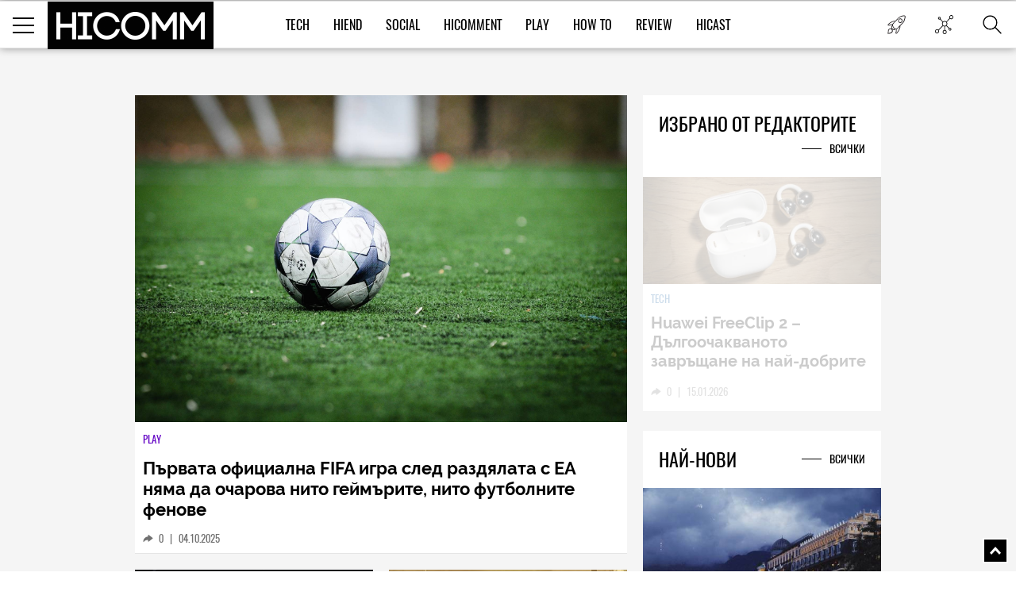

--- FILE ---
content_type: text/html; charset=UTF-8
request_url: https://hicomm.bg/tag/xbox+series+x
body_size: 14065
content:
<!DOCTYPE html><html lang="bg">    <head>
    <title>xbox series x - Статии - HiComm.bg</title>
    
    <meta http-equiv="Content-type" content="text/html;charset=UTF-8" />
    <meta name="viewport" content="width=device-width, initial-scale=1.0, user-scalable=0, minimum-scale=1.0, maximum-scale=1.0, shrink-to-fit=no" />
    <meta name="description" content="xbox series x">
    <link rel="canonical" href="https://hicomm.bg/game-novini/prvata-oficialna-fifa-igra-sled-razdyalata-s-ea-nyama-da-ocharova-nito-geimrite-nito-futbolnite-fenove.html" />

    <meta property="og:title" content="xbox series x - Статии - HiComm.bg" />
    <meta property="og:type" content="article" />
    <meta property="og:url" content="https://hicomm.bg/game-novini/prvata-oficialna-fifa-igra-sled-razdyalata-s-ea-nyama-da-ocharova-nito-geimrite-nito-futbolnite-fenove.html" />
    <meta property="og:image" content="https://hicomm.bg//uploads/articles/202510/79627/mainimage-prvata-oficialna-fifa-igra-sled-razdyalata-s-ea-nyama-da-ocharova-nito-geimrite-nito-futbolnite-fenove.jpg" />

    <meta name="twitter:card" content="summary_large_image">
    <meta name="twitter:site" content="@HiCommMagazine">
    <meta name="twitter:creator" content="@HiCommMagazine">
    <meta name="twitter:title" content="xbox series x - Статии - HiComm.bg">
    <meta name="twitter:description" content="xbox series x">
    <meta name="twitter:image" content="https://hicomm.bg//uploads/articles/202510/79627/mainimage-prvata-oficialna-fifa-igra-sled-razdyalata-s-ea-nyama-da-ocharova-nito-geimrite-nito-futbolnite-fenove.jpg">

    <meta name="google-site-verification" content="D2I0GkU6JUGiCcgfroZGetW5JFwHhOPos8TbXxJ3W_U" />

    <meta name="author" content="OneWeb BG">
	
	<meta name="referrer" content="no-referrer-when-downgrade">
	
    <script src="https://hicomm.bg/template/scripts/jquery-3.1.0.min.js" type="text/javascript"></script>

    <link href="https://fonts.googleapis.com/css?family=Roboto:400,700" rel="stylesheet">

    <link rel="stylesheet" href="https://hicomm.bg/template/styles/style.css" />
    <link rel="stylesheet" href="https://hicomm.bg/template/styles/slick.css" />
    <link rel="icon" type="image/png" href="https://hicomm.bg/favicon.png" />

    <!-- Google tag (gtag.js) -->
<script async src="https://www.googletagmanager.com/gtag/js?id=G-LCPYV3GHWB"></script>
<script>
  window.dataLayer = window.dataLayer || [];
  function gtag(){dataLayer.push(arguments);}
  gtag('js', new Date());

  gtag('config', 'G-LCPYV3GHWB');
</script>    <script type="text/javascript" src="//hiendbg.adocean.pl/files/js/ado.js"></script>
<script type="text/javascript">
/* (c)AdOcean 2003-2019 */
        if(typeof ado!=="object"){ado={};ado.config=ado.preview=ado.placement=ado.master=ado.slave=function(){};}
        ado.config({mode: "old", xml: false, consent: true, characterEncoding: true});
        ado.preview({enabled: true});
</script>

<!-- start master -->
<script type="text/javascript">
/* (c)AdOcean 2003-2019, MASTER: HiEnd_bg.HiComm.All Pages */
ado.master({id: 'bqmrBHaEqIHBnLhvpLWt.Q1B7NzGglCXVexsc_cun.H.27', server: 'hiendbg.adocean.pl' });
</script>
<!--  end master  -->     <script src="https://cdn.onesignal.com/sdks/OneSignalSDK.js" async=""></script>
<script>
  var OneSignal = window.OneSignal || [];
  OneSignal.push(function() {
    OneSignal.init({
      appId: "c2e2935e-9c41-4e66-856d-3456e9d9c8ff",
      safari_web_id: 'web.onesignal.auto.639febc2-a356-4a97-8e69-81281557724a',
    });
  });
</script>        <!-- Facebook Pixel Code -->
    <script>
!function (f, b, e, v, n, t, s)
{
    if (f.fbq)
        return;
    n = f.fbq = function () {
        n.callMethod ?
                n.callMethod.apply(n, arguments) : n.queue.push(arguments)
    };
    if (!f._fbq)
        f._fbq = n;
    n.push = n;
    n.loaded = !0;
    n.version = '2.0';
    n.queue = [];
    t = b.createElement(e);
    t.async = !0;
    t.src = v;
    s = b.getElementsByTagName(e)[0];
    s.parentNode.insertBefore(t, s)
}(window, document, 'script',
        'https://connect.facebook.net/en_US/fbevents.js');
fbq('init', '610833506156850');
fbq('track', 'PageView');
    </script>
    <noscript>
<img height="1" width="1" 
     src="https://www.facebook.com/tr?id=610833506156850&ev=PageView
     &noscript=1"/>
</noscript>
<!-- End Facebook Pixel Code -->
<script type="text/javascript">
    (function () {
        window.hasAdOceanThemeMonthBanner = function () {
            var overlay = document.querySelector('.theme-of-month .article-video-details-overlay');

            if (!!overlay) {
                overlay.classList.add('with-banner');
            }
        };
    })();
</script>
</head>    <body>                <!-- (C)2000-2019 Gemius SA - gemiusPrism  / HiComm.bg/www.hicomm.bg/Inner Pages -->
<script type="text/javascript">
<!--//--><![CDATA[//><!--
var pp_gemius_identifier = 'cihFZALB9UswnzGTOqGbYsV478aZ_IOQuLJ_AFuMJrH.l7';
// lines below shouldn't be edited
function gemius_pending(i) { window[i] = window[i] || function() {var x = window[i+'_pdata'] = window[i+'_pdata'] || []; x[x.length]=arguments;};};gemius_pending('gemius_hit'); gemius_pending('gemius_event'); gemius_pending('pp_gemius_hit'); gemius_pending('pp_gemius_event');(function(d,t) {try {var gt=d.createElement(t),s=d.getElementsByTagName(t)[0],l='http'+((location.protocol=='https:')?'s':''); gt.setAttribute('async','async');gt.setAttribute('defer','defer'); gt.src=l+'://gabg.hit.gemius.pl/xgemius.js'; s.parentNode.insertBefore(gt,s);} catch (e) {}})(document,'script');
//--><!]]>
</script>                        <div class="master-wrapper"><header class="header-wrapper ">    <div class="header">        <div class="mobile-navigation-button">            <span class="line first"></span>            <span class="line second"></span>            <span class="line third"></span>        </div>        <a href="https://hicomm.bg" title="HiComm" class="tablet-logo">            <img src="https://hicomm.bg/template/images/hicomm-black.jpg" alt="HiComm" title="HiComm"><!--                    <span class="header-logo-text font-raleway text-up"></span>-->        </a>        <div class="mobile-last-news">            <a href="/today-news" target="_self" title="Новините от днес">                <span class="in-menu-button today-news-button"></span>            </a>        </div>    </div>    <div class="header-main-menu visible-after1024"  >                <a href="https://hicomm.bg" title="HiComm" class="header-logo">            <img src="https://hicomm.bg/template/images/hicomm-black.jpg" alt="HiComm" title="HiComm">        </a>                <nav class="main-menu-links font18">            <ul>                                <li >                    <a href="https://hicomm.bg/tech" title="Tech" class="link text-up hover-color">Tech</a>                </li>                                <li >                    <a href="https://hicomm.bg/hi-end" title="HiEnd" class="link text-up hover-color">HiEnd</a>                </li>                                <li >                    <a href="https://hicomm.bg/social" title="Social" class="link text-up hover-color">Social</a>                </li>                                <li >                    <a href="https://hicomm.bg/hi-comment" title="HiComment" class="link text-up hover-color">HiComment</a>                </li>                                <li >                    <a href="https://hicomm.bg/play" title="Play" class="link text-up hover-color">Play</a>                </li>                                <li>                    <a href="https://hicomm.bg/tag/How+To" title="How to" class="link hover-color text-up">How To</a>                </li>                                                <li>                    <a href="https://hicomm.bg/tag/Review" title="Review" class="link hover-color text-up">Review</a>                </li>                                <li>                    <a href="https://hicomm.bg/tag/Hicast" title="Hicast" class="link hover-color text-up">Hicast</a>                </li>            </ul>        </nav>        <div class="mobile-navigation-button">    <span class="line first"></span>    <span class="line second"></span>    <span class="line third"></span></div><div class="in-menu-button-wrapper  today-news">    <a href="/today-news" target="_self" title="Новините от днес">        <span class="in-menu-button today-news-button"></span>    </a></div><div class="in-menu-button-wrapper social-wrapper">    <span class="in-menu-button social-button"></span>    <div class="in-menu-social-actions">        <a href="https://bg-bg.facebook.com/HiCommMagazine/" target="_blank" title="Facebook" class="social-action font12 text-up facebook">Like</a>        <a href="https://twitter.com/hicommmagazine" target="_blank" title="Twitter" class="social-action font12 text-up twitter">Follow</a>        <a href="https://www.linkedin.com/company/hi-end-publishing-ltd" target="_blank" title="LinkedIn" class="social-action font12 text-up linkedin">Follow</a>        <a href="https://www.instagram.com/hicommbg/" title="Instagram" target="_blank" class="social-action font12 text-up instagram">Follow</a>        <a href="https://www.youtube.com/user/HiCommMagazine" title="YouTube" target="_blank" class="social-action font12 text-up" style=" padding-top: 10px;"><img src="https://hicomm.bg/template/images/youtube-icon.png" style="width:30px;"><br>Follow</a>    </div></div><div class="in-menu-button-wrapper search-wrapper">    <span class="in-menu-button search-button"></span></div><div class="in-menu-search-wrapper font-raleway">    <form method="get" action="https://hicomm.bg/search">        <div class="search-input">            <input type="text" id="keyword" name="search" placeholder="Търсене" pattern=".{3,30}" required/>        </div>        <div class="search-text font14">Напиши думата, която търсиш и натисни Enter</div>    </form>    <div id="result" class="search-popup-results articles horizontal inline inner-wrapper font-oswald">            </div></div><div></div>    </div></header><!-- start slave -->
<div id="adoceanhiendbgqnctfsdofu"></div>
<script type="text/javascript">
    /* (c)AdOcean 2003-2019, HiEnd_bg.HiComm.All Pages.Billboard */
    ado.slave('adoceanhiendbgqnctfsdofu', {myMaster: 'bqmrBHaEqIHBnLhvpLWt.Q1B7NzGglCXVexsc_cun.H.27'});
</script>
<!--  end slave  -->
<div style="position: fixed; top: 50%; left: 50%; margin-top: -100px; margin-left: -250px; z-index: 9999;">
    <!-- start slave -->
    <div id="adoceanhiendbgtjmtiihtqn"></div>
    <script type="text/javascript">
        /* (c)AdOcean 2003-2019, HiEnd_bg.HiComm.All Pages.StartUp */
        ado.slave('adoceanhiendbgtjmtiihtqn', {myMaster: 'bqmrBHaEqIHBnLhvpLWt.Q1B7NzGglCXVexsc_cun.H.27'});
    </script>
    <!--  end slave  -->
</div><main role="main" >    <section class="main-content-wrapper" style="position: relative;">        <div class="center-side-holder inner-wrapper" style="background-color: #f5f5f5; position: relative; z-index: 10;">            <div class="megaboard-1st">
    <!-- start slave -->
    <div id="adoceanhiendbgkpqpmmhhjo"></div>
    <script type="text/javascript">
        /* (c)AdOcean 2003-2019, HiEnd_bg.HiComm.All Pages.Megaboard 1st */
        ado.slave('adoceanhiendbgkpqpmmhhjo', {myMaster: 'bqmrBHaEqIHBnLhvpLWt.Q1B7NzGglCXVexsc_cun.H.27'});
    </script>
    <!--  end slave  -->
</div>
            <section class="center-2" style="background-color: #f5f5f5">                                                                <div class="articles vertical">                    <div class="article first">                        <a href="https://hicomm.bg/game-novini/prvata-oficialna-fifa-igra-sled-razdyalata-s-ea-nyama-da-ocharova-nito-geimrite-nito-futbolnite-fenove.html" title="Първата официална FIFA игра след раздялата с ЕА няма да очарова нито геймърите, нито футболните фенове" class="article-image">                            <img src="https://hicomm.bg/uploads/articles/202510/79627/mainimage-prvata-oficialna-fifa-igra-sled-razdyalata-s-ea-nyama-da-ocharova-nito-geimrite-nito-futbolnite-fenove.jpg" title="Първата официална FIFA игра след раздялата с ЕА няма да очарова нито геймърите, нито футболните фенове" alt="Първата официална FIFA игра след раздялата с ЕА няма да очарова нито геймърите, нито футболните фенове">                                                    </a>                        <div class="article-content">                            <h5 class="article-category text-up" style="color: #6303c5">                                <a href="https://hicomm.bg/play" title="Play">Play</a>                            </h5>                            <h3 class="article-title font-raleway">                                <a href="https://hicomm.bg/game-novini/prvata-oficialna-fifa-igra-sled-razdyalata-s-ea-nyama-da-ocharova-nito-geimrite-nito-futbolnite-fenove.html" title="Първата официална FIFA игра след раздялата с ЕА няма да очарова нито геймърите, нито футболните фенове">Първата официална FIFA игра след раздялата с ЕА няма да очарова нито геймърите, нито футболните фенове</a>                            </h3>                            <div class="article-stats">                                <a href="https://hicomm.bg/game-novini/prvata-oficialna-fifa-igra-sled-razdyalata-s-ea-nyama-da-ocharova-nito-geimrite-nito-futbolnite-fenove.html" title="Първата официална FIFA игра след раздялата с ЕА няма да очарова нито геймърите, нито футболните фенове">                                    <span class="shares">0</span>                                    <span class="separator">|</span>                                    <span class="text-up">04.10.2025</span>                                </a>                            </div>                        </div>                    </div>                </div>                                                                                                                                                                                                <div class="articles vertical">                                        <div class="article">                        <a href="https://hicomm.bg/game-novini/tova-mini-rs-e-po-malko-ot-ps5-i-xbox-series-x-a-predlaga-po-dobri-vzmozhnosti-za-geiming.html" title="Това мини РС е по-малко от PS5 и Xbox Series X, а предлага по-добри възможности за гейминг" class="article-image">                            <img src="https://hicomm.bg/uploads/articles/202505/78862/600-mainimage-tova-mini-rs-e-po-malko-ot-ps5-i-xbox-series-x-a-predlaga-po-dobri-vzmozhnosti-za-geiming.jpg" data-alt="Това мини РС е по-малко от PS5 и Xbox Series X, а предлага по-добри възможности за гейминг"  >                        </a>                        <div class="article-content">                            <h5 class="article-category text-up" style="color: #6303c5">                                <a href="https://hicomm.bg/play" title="Play">Play</a>                            </h5>                            <h3 class="article-title font-raleway">                                <a href="https://hicomm.bg/game-novini/tova-mini-rs-e-po-malko-ot-ps5-i-xbox-series-x-a-predlaga-po-dobri-vzmozhnosti-za-geiming.html" title="Това мини РС е по-малко от PS5 и Xbox Series X, а предлага по-добри възможности за гейминг">Това мини РС е по-малко от PS5 и Xbox Series X, а предлага по-добри възможности за гейминг</a>                            </h3>                            <div class="article-stats">                                <a href="https://hicomm.bg/game-novini/tova-mini-rs-e-po-malko-ot-ps5-i-xbox-series-x-a-predlaga-po-dobri-vzmozhnosti-za-geiming.html" title="Това мини РС е по-малко от PS5 и Xbox Series X, а предлага по-добри възможности за гейминг">                                    <span class="shares">0</span>                                    <span class="separator">|</span>                                    <span class="text-up">23.05.2025</span>                                </a>                            </div>                        </div>                    </div>                                                                                                                                                                                        <div class="article">                        <a href="https://hicomm.bg/game-novini/za-uzhas-na-ps5-pro-geimrite-doom-the-dark-ages-vrvi-mnogo-po-dobre-na-konkurentniya-xbox-series-x.html" title="За ужас на PS5 Pro геймърите Doom: The Dark Ages върви много по-добре на конкурентния Xbox Series X" class="article-image">                            <img src="https://hicomm.bg/uploads/articles/202505/78776/600-mainimage-za-uzhas-na-ps5-pro-geimrite-doom-the-dark-ages-vrvi-mnogo-po-dobre-na-konkurentniya-xbox-series-x.jpg" data-alt="За ужас на PS5 Pro геймърите Doom: The Dark Ages върви много по-добре на конкурентния Xbox Series X"  >                        </a>                        <div class="article-content">                            <h5 class="article-category text-up" style="color: #6303c5">                                <a href="https://hicomm.bg/play" title="Play">Play</a>                            </h5>                            <h3 class="article-title font-raleway">                                <a href="https://hicomm.bg/game-novini/za-uzhas-na-ps5-pro-geimrite-doom-the-dark-ages-vrvi-mnogo-po-dobre-na-konkurentniya-xbox-series-x.html" title="За ужас на PS5 Pro геймърите Doom: The Dark Ages върви много по-добре на конкурентния Xbox Series X">За ужас на PS5 Pro геймърите Doom: The Dark Ages върви много по-добре на конкурентния Xbox Series X</a>                            </h3>                            <div class="article-stats">                                <a href="https://hicomm.bg/game-novini/za-uzhas-na-ps5-pro-geimrite-doom-the-dark-ages-vrvi-mnogo-po-dobre-na-konkurentniya-xbox-series-x.html" title="За ужас на PS5 Pro геймърите Doom: The Dark Ages върви много по-добре на конкурентния Xbox Series X">                                    <span class="shares">0</span>                                    <span class="separator">|</span>                                    <span class="text-up">12.05.2025</span>                                </a>                            </div>                        </div>                    </div>                                    </div>                                                                                                                                                <div class="articles vertical">                                        <div class="article">                        <a href="https://hicomm.bg/game-novini/novata-terminator-2-no-fate-se-zavrshcha-v-minaloto-km-slavnite-arkadni-igri-ot-80-te.html" title="Новата Terminator 2: No Fate се завръща в миналото към славните аркадни игри от 80-те" class="article-image">                            <img src="https://hicomm.bg/uploads/articles/202502/78241/600-mainimage-novata-terminator-2-no-fate-se-zavrshcha-v-minaloto-km-slavnite-arkadni-igri-ot-80-te.jpg" data-alt="Новата Terminator 2: No Fate се завръща в миналото към славните аркадни игри от 80-те"  >                        </a>                        <div class="article-content">                            <h5 class="article-category text-up" style="color: #6303c5">                                <a href="https://hicomm.bg/play" title="Play">Play</a>                            </h5>                            <h3 class="article-title font-raleway">                                <a href="https://hicomm.bg/game-novini/novata-terminator-2-no-fate-se-zavrshcha-v-minaloto-km-slavnite-arkadni-igri-ot-80-te.html" title="Новата Terminator 2: No Fate се завръща в миналото към славните аркадни игри от 80-те">Новата Terminator 2: No Fate се завръща в миналото към славните аркадни игри от 80-те</a>                            </h3>                            <div class="article-stats">                                <a href="https://hicomm.bg/game-novini/novata-terminator-2-no-fate-se-zavrshcha-v-minaloto-km-slavnite-arkadni-igri-ot-80-te.html" title="Новата Terminator 2: No Fate се завръща в миналото към славните аркадни игри от 80-те">                                    <span class="shares">19</span>                                    <span class="separator">|</span>                                    <span class="text-up">02.03.2025</span>                                </a>                            </div>                        </div>                    </div>                                                                                                                                                        <div class="article">                        <a href="https://hicomm.bg/game-novini/the-witcher-4-shche-bde-nai-golyamata-i-ambiciozna-igra-v-poredicata.html" title="The Witcher 4 ще бъде най-голямата и амбициозна игра в поредицата" class="article-image">                            <img src="https://hicomm.bg/uploads/articles/202412/77553/600-mainimage-the-witcher-4-shche-bde-nai-golyamata-i-ambiciozna-igra-v-poredicata.jpg" data-alt="The Witcher 4 ще бъде най-голямата и амбициозна игра в поредицата"  >                        </a>                        <div class="article-content">                            <h5 class="article-category text-up" style="color: #6303c5">                                <a href="https://hicomm.bg/play" title="Play">Play</a>                            </h5>                            <h3 class="article-title font-raleway">                                <a href="https://hicomm.bg/game-novini/the-witcher-4-shche-bde-nai-golyamata-i-ambiciozna-igra-v-poredicata.html" title="The Witcher 4 ще бъде най-голямата и амбициозна игра в поредицата">The Witcher 4 ще бъде най-голямата и амбициозна игра в поредицата</a>                            </h3>                            <div class="article-stats">                                <a href="https://hicomm.bg/game-novini/the-witcher-4-shche-bde-nai-golyamata-i-ambiciozna-igra-v-poredicata.html" title="The Witcher 4 ще бъде най-голямата и амбициозна игра в поредицата">                                    <span class="shares">2</span>                                    <span class="separator">|</span>                                    <span class="text-up">02.12.2024</span>                                </a>                            </div>                        </div>                    </div>                                    </div>                                                                                                                                                                                <div class="articles vertical">                                        <div class="article">                        <a href="https://hicomm.bg/feature/hisense-55e7nq-pro-kompakten-televizor-s-vpechatlyavashchi-geiming-vzmozhnosti-video-revyu.html" title=" HISENSE 55E7NQ PRO: Компактен телевизор с впечатляващи гейминг възможности (ВИДЕО РЕВЮ)" class="article-image">                            <img src="https://hicomm.bg/uploads/articles/202411/77507/600-mainimage-hisense-55e7nq-pro-kompakten-televizor-s-vpechatlyavashchi-geiming-vzmozhnosti-video-revyu.jpg" data-alt=" HISENSE 55E7NQ PRO: Компактен телевизор с впечатляващи гейминг възможности (ВИДЕО РЕВЮ)"  >                        </a>                        <div class="article-content">                            <h5 class="article-category text-up" style="color: #01acd7">                                <a href="https://hicomm.bg/hi-comment" title="HiComment">HiComment</a>                            </h5>                            <h3 class="article-title font-raleway">                                <a href="https://hicomm.bg/feature/hisense-55e7nq-pro-kompakten-televizor-s-vpechatlyavashchi-geiming-vzmozhnosti-video-revyu.html" title=" HISENSE 55E7NQ PRO: Компактен телевизор с впечатляващи гейминг възможности (ВИДЕО РЕВЮ)"> HISENSE 55E7NQ PRO: Компактен телевизор с впечатляващи гейминг възможности (ВИДЕО РЕВЮ)</a>                            </h3>                            <div class="article-stats">                                <a href="https://hicomm.bg/feature/hisense-55e7nq-pro-kompakten-televizor-s-vpechatlyavashchi-geiming-vzmozhnosti-video-revyu.html" title=" HISENSE 55E7NQ PRO: Компактен телевизор с впечатляващи гейминг възможности (ВИДЕО РЕВЮ)">                                    <span class="shares">13</span>                                    <span class="separator">|</span>                                    <span class="text-up">29.11.2024</span>                                </a>                            </div>                        </div>                    </div>                                                                                                                                                        <div class="article">                        <a href="https://hicomm.bg/game-novini/prihodite-na-diablo-iv-nadhvrliha-1-mlrd-dolara-otkakto-debyutira-prez-yuni-2023-g.html" title="Приходите на Diablo IV надхвърлиха 1 млрд. долара, откакто дебютира през юни 2023 г." class="article-image">                            <img src="https://hicomm.bg/uploads/articles/202409/76962/600-mainimage-prihodite-na-diablo-iv-nadhvrliha-1-mlrd-dolara-otkakto-debyutira-prez-yuni-2023-g.jpg" data-alt="Приходите на Diablo IV надхвърлиха 1 млрд. долара, откакто дебютира през юни 2023 г."  >                        </a>                        <div class="article-content">                            <h5 class="article-category text-up" style="color: #6303c5">                                <a href="https://hicomm.bg/play" title="Play">Play</a>                            </h5>                            <h3 class="article-title font-raleway">                                <a href="https://hicomm.bg/game-novini/prihodite-na-diablo-iv-nadhvrliha-1-mlrd-dolara-otkakto-debyutira-prez-yuni-2023-g.html" title="Приходите на Diablo IV надхвърлиха 1 млрд. долара, откакто дебютира през юни 2023 г.">Приходите на Diablo IV надхвърлиха 1 млрд. долара, откакто дебютира през юни 2023 г.</a>                            </h3>                            <div class="article-stats">                                <a href="https://hicomm.bg/game-novini/prihodite-na-diablo-iv-nadhvrliha-1-mlrd-dolara-otkakto-debyutira-prez-yuni-2023-g.html" title="Приходите на Diablo IV надхвърлиха 1 млрд. долара, откакто дебютира през юни 2023 г.">                                    <span class="shares">3</span>                                    <span class="separator">|</span>                                    <span class="text-up">18.09.2024</span>                                </a>                            </div>                        </div>                    </div>                                    </div>                                                                                                                                                <div class="articles vertical">                                        <div class="article">                        <a href="https://hicomm.bg/game-novini/eto-zashcho-ps5-chesto-podkarva-igri-po-dobre-ot-uzh-po-moshchniya-xbox-series-x.html" title="Ето защо PS5 често подкарва игри по-добре от уж по-мощния Xbox Series X" class="article-image">                            <img src="https://hicomm.bg/uploads/articles/202407/76351/600-mainimage-eto-zashcho-ps5-chesto-podkarva-igri-po-dobre-ot-uzh-po-moshchniya-xbox-series-x.jpg" data-alt="Ето защо PS5 често подкарва игри по-добре от уж по-мощния Xbox Series X"  >                        </a>                        <div class="article-content">                            <h5 class="article-category text-up" style="color: #6303c5">                                <a href="https://hicomm.bg/play" title="Play">Play</a>                            </h5>                            <h3 class="article-title font-raleway">                                <a href="https://hicomm.bg/game-novini/eto-zashcho-ps5-chesto-podkarva-igri-po-dobre-ot-uzh-po-moshchniya-xbox-series-x.html" title="Ето защо PS5 често подкарва игри по-добре от уж по-мощния Xbox Series X">Ето защо PS5 често подкарва игри по-добре от уж по-мощния Xbox Series X</a>                            </h3>                            <div class="article-stats">                                <a href="https://hicomm.bg/game-novini/eto-zashcho-ps5-chesto-podkarva-igri-po-dobre-ot-uzh-po-moshchniya-xbox-series-x.html" title="Ето защо PS5 често подкарва игри по-добре от уж по-мощния Xbox Series X">                                    <span class="shares">0</span>                                    <span class="separator">|</span>                                    <span class="text-up">03.07.2024</span>                                </a>                            </div>                        </div>                    </div>                                                                                                                                                        <div class="article">                        <a href="https://hicomm.bg/game-novini/xbox-series-x-nai-nakraya-dobavya-funkciya-koyato-tryabvashe-da-ima-pri-debyuta-si.html" title="Xbox Series X най-накрая добавя функция, която трябваше да има при дебюта си" class="article-image">                            <img src="https://hicomm.bg/uploads/articles/202405/75904/600-mainimage-xbox-series-x-nai-nakraya-dobavya-funkciya-koyato-tryabvashe-da-ima-pri-debyuta-si.jpg" data-alt="Xbox Series X най-накрая добавя функция, която трябваше да има при дебюта си"  >                        </a>                        <div class="article-content">                            <h5 class="article-category text-up" style="color: #6303c5">                                <a href="https://hicomm.bg/play" title="Play">Play</a>                            </h5>                            <h3 class="article-title font-raleway">                                <a href="https://hicomm.bg/game-novini/xbox-series-x-nai-nakraya-dobavya-funkciya-koyato-tryabvashe-da-ima-pri-debyuta-si.html" title="Xbox Series X най-накрая добавя функция, която трябваше да има при дебюта си">Xbox Series X най-накрая добавя функция, която трябваше да има при дебюта си</a>                            </h3>                            <div class="article-stats">                                <a href="https://hicomm.bg/game-novini/xbox-series-x-nai-nakraya-dobavya-funkciya-koyato-tryabvashe-da-ima-pri-debyuta-si.html" title="Xbox Series X най-накрая добавя функция, която трябваше да има при дебюта си">                                    <span class="shares">1</span>                                    <span class="separator">|</span>                                    <span class="text-up">09.05.2024</span>                                </a>                            </div>                        </div>                    </div>                                    </div>                                                                                                                                                <div class="articles vertical">                                        <div class="article">                        <a href="https://hicomm.bg/game-novini/indiana-jones-and-the-great-circle-e-goreshchiyat-rs-i-xbox-hit-za-2024-g.html" title="Indiana Jones and the Great Circle е горещият РС и Xbox хит за 2024 г." class="article-image">                            <img src="https://hicomm.bg/uploads/articles/202401/75087/600-mainimage-indiana-jones-and-the-great-circle-e-goreshchiyat-rs-i-xbox-hit-za-2024-g.jpg" data-alt="Indiana Jones and the Great Circle е горещият РС и Xbox хит за 2024 г."  >                        </a>                        <div class="article-content">                            <h5 class="article-category text-up" style="color: #6303c5">                                <a href="https://hicomm.bg/play" title="Play">Play</a>                            </h5>                            <h3 class="article-title font-raleway">                                <a href="https://hicomm.bg/game-novini/indiana-jones-and-the-great-circle-e-goreshchiyat-rs-i-xbox-hit-za-2024-g.html" title="Indiana Jones and the Great Circle е горещият РС и Xbox хит за 2024 г.">Indiana Jones and the Great Circle е горещият РС и Xbox хит за 2024 г.</a>                            </h3>                            <div class="article-stats">                                <a href="https://hicomm.bg/game-novini/indiana-jones-and-the-great-circle-e-goreshchiyat-rs-i-xbox-hit-za-2024-g.html" title="Indiana Jones and the Great Circle е горещият РС и Xbox хит за 2024 г.">                                    <span class="shares">0</span>                                    <span class="separator">|</span>                                    <span class="text-up">20.01.2024</span>                                </a>                            </div>                        </div>                    </div>                                                                                                                                                        <div class="article">                        <a href="https://hicomm.bg/game-novini/xbox-predlaga-shokoladov-kontroler-koito-mozhe-da-izyadete-i-podobna-konzola-koyato-ne-mozhe.html" title="Xbox предлага шоколадов контролер, който със сигурност ще ви се услади" class="article-image">                            <img src="https://hicomm.bg/uploads/articles/202311/74573/600-mainimage-xbox-predlaga-shokoladov-kontroler-koito-mozhe-da-izyadete-i-podobna-konzola-koyato-ne-mozhe.jpg" data-alt="Xbox предлага шоколадов контролер, който със сигурност ще ви се услади"  >                        </a>                        <div class="article-content">                            <h5 class="article-category text-up" style="color: #6303c5">                                <a href="https://hicomm.bg/play" title="Play">Play</a>                            </h5>                            <h3 class="article-title font-raleway">                                <a href="https://hicomm.bg/game-novini/xbox-predlaga-shokoladov-kontroler-koito-mozhe-da-izyadete-i-podobna-konzola-koyato-ne-mozhe.html" title="Xbox предлага шоколадов контролер, който със сигурност ще ви се услади">Xbox предлага шоколадов контролер, който със сигурност ще ви се услади</a>                            </h3>                            <div class="article-stats">                                <a href="https://hicomm.bg/game-novini/xbox-predlaga-shokoladov-kontroler-koito-mozhe-da-izyadete-i-podobna-konzola-koyato-ne-mozhe.html" title="Xbox предлага шоколадов контролер, който със сигурност ще ви се услади">                                    <span class="shares">10</span>                                    <span class="separator">|</span>                                    <span class="text-up">15.11.2023</span>                                </a>                            </div>                        </div>                    </div>                                    </div>                                                                            </section>            <section class="side-2" style="background-color: #f5f5f5">
    <div class="external-banner-wrapper">
        <!-- start slave -->
<div id="adoceanhiendbgsfjthwfmmi"></div>
<script type="text/javascript">
/* (c)AdOcean 2003-2019, HiEnd_bg.HiComm.All Pages.Right 1st */
ado.slave('adoceanhiendbgsfjthwfmmi', {myMaster: 'bqmrBHaEqIHBnLhvpLWt.Q1B7NzGglCXVexsc_cun.H.27' });
</script>
<!--  end slave  -->
    </div>
    <div class="articles-wrapper">
    <div class="articles-title">
        <a href="https://hicomm.bg/week-deal" title="Избрано от редакторите">
            <h5 class="font24 text-up">Избрано от редакторите</h5>
        </a>
        <a href="https://hicomm.bg/week-deal" title="Избрано от редакторите" class="view-all-articles font14 text-up">Всички</a>
    </div>
            <div class="articles horizontal inline">
        <div class="article first" id="quote1">
            <a href="https://hicomm.bg/revu-na-produkti/huawei-freeclip-2.html?80308" title="Huawei FreeClip 2 – Дългоочакваното завръщане на най-добрите слушалки на Huawei (РЕВЮ)" class="article-image zoom-hover">
                <img src="https://hicomm.bg/uploads/articles/202601/80308/300-mainimage-huawei-freeclip-2.jpg" alt="Huawei FreeClip 2 – Дългоочакваното завръщане на най-добрите слушалки на Huawei (РЕВЮ)"  >
                <!--<img src="https://hicomm.bg/uploads/articles/202601/80308/mainimage-huawei-freeclip-2.jpg">-->
            </a>
            <div class="article-content">
                <h5 class="article-category text-up" style="color: #00519b">
                    <a href="https://hicomm.bg/tech?80308" title="Tech">Tech</a>
                </h5>
                <h3 class="article-title font-raleway">
                    <a href="https://hicomm.bg/revu-na-produkti/huawei-freeclip-2.html?80308" title="Huawei FreeClip 2 – Дългоочакваното завръщане на най-добрите слушалки на Huawei (РЕВЮ)">Huawei FreeClip 2 – Дългоочакваното завръщане на най-добрите слушалки на Huawei (РЕВЮ)</a>
                </h3>
                <div class="article-stats">
                    <a href="https://hicomm.bg/revu-na-produkti/huawei-freeclip-2.html?80308" title="Huawei FreeClip 2 – Дългоочакваното завръщане на най-добрите слушалки на Huawei (РЕВЮ)">
                        <span class="shares">0</span>
                        <span class="separator">|</span>
                        <span class="text-up">15.01.2026</span>
                    </a>
                </div>
            </div>
        </div>
    </div>
        <div class="articles horizontal inline">
        <div class="article first" id="quote2">
            <a href="https://hicomm.bg/feature/sledvashchiyat-golyam-skok-zashcho-smartfont-shche-stane-vashiyat-lichen-ai-centr.html?80148" title="Следващият голям скок: защо смартфонът ще стане вашият личен  AI център" class="article-image zoom-hover">
                <img src="https://hicomm.bg/uploads/articles/202512/80148/300-mainimage-sledvashchiyat-golyam-skok-zashcho-smartfont-shche-stane-vashiyat-lichen-ai-centr.jpg" alt="Следващият голям скок: защо смартфонът ще стане вашият личен  AI център"  >
                <!--<img src="https://hicomm.bg/uploads/articles/202512/80148/mainimage-sledvashchiyat-golyam-skok-zashcho-smartfont-shche-stane-vashiyat-lichen-ai-centr.jpg">-->
            </a>
            <div class="article-content">
                <h5 class="article-category text-up" style="color: #01acd7">
                    <a href="https://hicomm.bg/hi-comment?80148" title="HiComment">HiComment</a>
                </h5>
                <h3 class="article-title font-raleway">
                    <a href="https://hicomm.bg/feature/sledvashchiyat-golyam-skok-zashcho-smartfont-shche-stane-vashiyat-lichen-ai-centr.html?80148" title="Следващият голям скок: защо смартфонът ще стане вашият личен  AI център">Следващият голям скок: защо смартфонът ще стане вашият личен  AI център</a>
                </h3>
                <div class="article-stats">
                    <a href="https://hicomm.bg/feature/sledvashchiyat-golyam-skok-zashcho-smartfont-shche-stane-vashiyat-lichen-ai-centr.html?80148" title="Следващият голям скок: защо смартфонът ще стане вашият личен  AI център">
                        <span class="shares">0</span>
                        <span class="separator">|</span>
                        <span class="text-up">19.12.2025</span>
                    </a>
                </div>
            </div>
        </div>
    </div>
        <div class="articles horizontal inline">
        <div class="article first" id="quote3">
            <a href="https://hicomm.bg/feature/philips-evnia-27m2n5901a00-ambiglow-atmosfera-4k-kachestvo-i-do-320hz-opresnyavane.html?80106" title="Philips Evnia 27M2N5901A/00 - Ambiglow атмосфера, 4K качество и до 320 Hz опресняване (ВИДЕО РЕВЮ)" class="article-image zoom-hover">
                <img src="https://hicomm.bg/uploads/articles/202512/80106/300-mainimage-philips-evnia-27m2n5901a00-ambiglow-atmosfera-4k-kachestvo-i-do-320hz-opresnyavane.jpg" alt="Philips Evnia 27M2N5901A/00 - Ambiglow атмосфера, 4K качество и до 320 Hz опресняване (ВИДЕО РЕВЮ)"  >
                <!--<img src="https://hicomm.bg/uploads/articles/202512/80106/mainimage-philips-evnia-27m2n5901a00-ambiglow-atmosfera-4k-kachestvo-i-do-320hz-opresnyavane.jpg">-->
            </a>
            <div class="article-content">
                <h5 class="article-category text-up" style="color: #01acd7">
                    <a href="https://hicomm.bg/hi-comment?80106" title="HiComment">HiComment</a>
                </h5>
                <h3 class="article-title font-raleway">
                    <a href="https://hicomm.bg/feature/philips-evnia-27m2n5901a00-ambiglow-atmosfera-4k-kachestvo-i-do-320hz-opresnyavane.html?80106" title="Philips Evnia 27M2N5901A/00 - Ambiglow атмосфера, 4K качество и до 320 Hz опресняване (ВИДЕО РЕВЮ)">Philips Evnia 27M2N5901A/00 - Ambiglow атмосфера, 4K качество и до 320 Hz опресняване (ВИДЕО РЕВЮ)</a>
                </h3>
                <div class="article-stats">
                    <a href="https://hicomm.bg/feature/philips-evnia-27m2n5901a00-ambiglow-atmosfera-4k-kachestvo-i-do-320hz-opresnyavane.html?80106" title="Philips Evnia 27M2N5901A/00 - Ambiglow атмосфера, 4K качество и до 320 Hz опресняване (ВИДЕО РЕВЮ)">
                        <span class="shares">1</span>
                        <span class="separator">|</span>
                        <span class="text-up">15.12.2025</span>
                    </a>
                </div>
            </div>
        </div>
    </div>
        <div class="articles horizontal inline">
        <div class="article first" id="quote4">
            <a href="https://hicomm.bg/komentar/brother-vc-500w-cvetniyat-etiketen-printer-koito-podrezhda-ofisa-i-doma.html?80063" title="Brother VC-500W – цветният етикетен принтер, който подрежда офиса и дома (РЕВЮ)" class="article-image zoom-hover">
                <img src="https://hicomm.bg/uploads/articles/202512/80063/300-mainimage-brother-vc-500w-cvetniyat-etiketen-printer-koito-podrezhda-ofisa-i-doma.jpg" alt="Brother VC-500W – цветният етикетен принтер, който подрежда офиса и дома (РЕВЮ)"  >
                <!--<img src="https://hicomm.bg/uploads/articles/202512/80063/mainimage-brother-vc-500w-cvetniyat-etiketen-printer-koito-podrezhda-ofisa-i-doma.jpg">-->
            </a>
            <div class="article-content">
                <h5 class="article-category text-up" style="color: #01acd7">
                    <a href="https://hicomm.bg/hi-comment?80063" title="HiComment">HiComment</a>
                </h5>
                <h3 class="article-title font-raleway">
                    <a href="https://hicomm.bg/komentar/brother-vc-500w-cvetniyat-etiketen-printer-koito-podrezhda-ofisa-i-doma.html?80063" title="Brother VC-500W – цветният етикетен принтер, който подрежда офиса и дома (РЕВЮ)">Brother VC-500W – цветният етикетен принтер, който подрежда офиса и дома (РЕВЮ)</a>
                </h3>
                <div class="article-stats">
                    <a href="https://hicomm.bg/komentar/brother-vc-500w-cvetniyat-etiketen-printer-koito-podrezhda-ofisa-i-doma.html?80063" title="Brother VC-500W – цветният етикетен принтер, който подрежда офиса и дома (РЕВЮ)">
                        <span class="shares">0</span>
                        <span class="separator">|</span>
                        <span class="text-up">09.12.2025</span>
                    </a>
                </div>
            </div>
        </div>
    </div>
        <div class="articles horizontal inline">
        <div class="article first" id="quote5">
            <a href="https://hicomm.bg/revu-na-produkti/huawei-watch-ultimate-2-kak-se-nadgrazhda-ultimativniyat-smart-chasovnik.html?79788" title="HUAWEI Watch Ultimate 2 – как се надгражда ултимативният смарт часовник? (РЕВЮ)" class="article-image zoom-hover">
                <img src="https://hicomm.bg/uploads/articles/202510/79788/300-mainimage-huawei-watch-ultimate-2-kak-se-nadgrazhda-ultimativniyat-smart-chasovnik-revyu.jpg" alt="HUAWEI Watch Ultimate 2 – как се надгражда ултимативният смарт часовник? (РЕВЮ)"  >
                <!--<img src="https://hicomm.bg/uploads/articles/202510/79788/mainimage-huawei-watch-ultimate-2-kak-se-nadgrazhda-ultimativniyat-smart-chasovnik-revyu.jpg">-->
            </a>
            <div class="article-content">
                <h5 class="article-category text-up" style="color: #00519b">
                    <a href="https://hicomm.bg/tech?79788" title="Tech">Tech</a>
                </h5>
                <h3 class="article-title font-raleway">
                    <a href="https://hicomm.bg/revu-na-produkti/huawei-watch-ultimate-2-kak-se-nadgrazhda-ultimativniyat-smart-chasovnik.html?79788" title="HUAWEI Watch Ultimate 2 – как се надгражда ултимативният смарт часовник? (РЕВЮ)">HUAWEI Watch Ultimate 2 – как се надгражда ултимативният смарт часовник? (РЕВЮ)</a>
                </h3>
                <div class="article-stats">
                    <a href="https://hicomm.bg/revu-na-produkti/huawei-watch-ultimate-2-kak-se-nadgrazhda-ultimativniyat-smart-chasovnik.html?79788" title="HUAWEI Watch Ultimate 2 – как се надгражда ултимативният смарт часовник? (РЕВЮ)">
                        <span class="shares">0</span>
                        <span class="separator">|</span>
                        <span class="text-up">28.10.2025</span>
                    </a>
                </div>
            </div>
        </div>
    </div>
    </div>
<script>
    jQuery(function () {
        var $els = $('div[id^=quote]'),
                i = 0,
                len = $els.length;

        $els.slice(1).hide();
        setInterval(function () {
            $els.eq(i).fadeOut(function () {
                i = (i + 1) % len
                $els.eq(i).fadeIn();
            })
        }, 5000)
    })
</script>
    <div class="articles-wrapper">
        <div class="articles-title">
            <a href="https://hicomm.bg/nai-novi" title="Най-нови статии">
                <h5 class="font24 text-up">Най-нови</h5>
                </а>
                <a href="https://hicomm.bg/nai-novi" title="#" class="view-all-articles font14 text-up">Всички</a>
        </div>
        <div class="articles horizontal inline">
            <div class="article first">
                                <a href="https://hicomm.bg/news/tazi-kompaniya-priema-rezervacii-za-hotelski-stai-na-lunata-na-stoinost-1-mln-dolara.html" title="Тази компания приема резервации за хотелски стаи на Луната на стойност 1 млн. долара" class="article-image zoom-hover">
                    <img src="https://hicomm.bg/uploads/articles/202601/80324/300-mainimage-tazi-kompaniya-priema-rezervacii-za-hotelski-stai-na-lunata-na-stoinost-1-mln-dolara.jpg" alt="Тази компания приема резервации за хотелски стаи на Луната на стойност 1 млн. долара"  >
                    <!--<img src="https://hicomm.bg/uploads/articles/202601/80324/mainimage-tazi-kompaniya-priema-rezervacii-za-hotelski-stai-na-lunata-na-stoinost-1-mln-dolara.jpg">-->
                </a>
                <div class="article-content">
                    <h5 class="article-category text-up" style="color: #d3304d">
                        <a href="https://hicomm.bg/hi-end" title="HiEnd">HiEnd</a>
                    </h5>
                    <h3 class="article-title font-raleway">
                        <a href="https://hicomm.bg/news/tazi-kompaniya-priema-rezervacii-za-hotelski-stai-na-lunata-na-stoinost-1-mln-dolara.html" title="Тази компания приема резервации за хотелски стаи на Луната на стойност 1 млн. долара">Тази компания приема резервации за хотелски стаи на Луната на стойност 1 млн. долара</a>
                    </h3>
                    <div class="article-stats">
                        <a href="https://hicomm.bg/news/tazi-kompaniya-priema-rezervacii-za-hotelski-stai-na-lunata-na-stoinost-1-mln-dolara.html" title="Тази компания приема резервации за хотелски стаи на Луната на стойност 1 млн. долара">
                            <span class="shares">0</span>
                            <span class="separator">|</span>
                            <span class="text-up">Преди 12 ч.</span>
                        </a>
                    </div>
                </div>
                            </div>
            <div class="articles-vertical-inline-carousel">
                                <div class="article">
                    <a href="https://hicomm.bg/news/humanoiden-robot-mozk-nauchava-ezhednevni-zadachi-samo-kato-gleda-videoklipove-s-hora-video.html" title="Хуманоиден робот мозък научава ежедневни задачи само като гледа видеоклипове с хора (ВИДЕО)" class="article-image zoom-hover">
                        <div class="article-image-container-box">
                            <img src="https://hicomm.bg/uploads/articles/202601/80323/300-mainimage-humanoiden-robot-mozk-nauchava-ezhednevni-zadachi-samo-kato-gleda-videoklipove-s-hora-video.jpg" alt="Хуманоиден робот мозък научава ежедневни задачи само като гледа видеоклипове с хора (ВИДЕО)"  >
                            <!--<img src="https://hicomm.bg/uploads/articles/202601/80323/thumb135x105_mainimage-humanoiden-robot-mozk-nauchava-ezhednevni-zadachi-samo-kato-gleda-videoklipove-s-hora-video.jpg">-->
                        </div>
                    </a>
                    <div class="article-content">
                        <h5 class="article-category text-up" style="color: #d3304d">
                            <a href="https://hicomm.bg/hi-end" title="HiEnd">HiEnd</a>
                        </h5>
                        <h3 class="article-title font-raleway">
                            <a href="https://hicomm.bg/news/humanoiden-robot-mozk-nauchava-ezhednevni-zadachi-samo-kato-gleda-videoklipove-s-hora-video.html" title="Хуманоиден робот мозък научава ежедневни задачи само като гледа видеоклипове с хора (ВИДЕО)">Хуманоиден робот мозък научава ежедневни задачи само като гледа видеоклипове с хора (ВИДЕО)</a>
                        </h3>
                        <div class="article-stats">
                            <a href="https://hicomm.bg/news/humanoiden-robot-mozk-nauchava-ezhednevni-zadachi-samo-kato-gleda-videoklipove-s-hora-video.html" title="Хуманоиден робот мозък научава ежедневни задачи само като гледа видеоклипове с хора (ВИДЕО)">
                                <span class="text-up">Преди 13 ч.</span>
                            </a>
                        </div>
                    </div>
                </div>
                                <div class="article">
                    <a href="https://hicomm.bg/game-novini/chasovnicite-na-glavnite-geroi-v-resident-evil-requiem-sa-realni-i-shche-vi-struvat-okolo-2000-dolara.html" title="Часовниците на главните герои в Resident Evil Requiem са реални и ще ви струват около 2000 долара" class="article-image zoom-hover">
                        <div class="article-image-container-box">
                            <img src="https://hicomm.bg/uploads/articles/202601/80325/300-mainimage-chasovnicite-na-glavnite-geroi-v-resident-evil-requiem-sa-realni-i-shche-vi-struvat-okolo-2000-dolara.jpg" alt="Часовниците на главните герои в Resident Evil Requiem са реални и ще ви струват около 2000 долара"  >
                            <!--<img src="https://hicomm.bg/uploads/articles/202601/80325/thumb135x105_mainimage-chasovnicite-na-glavnite-geroi-v-resident-evil-requiem-sa-realni-i-shche-vi-struvat-okolo-2000-dolara.jpg">-->
                        </div>
                    </a>
                    <div class="article-content">
                        <h5 class="article-category text-up" style="color: #6303c5">
                            <a href="https://hicomm.bg/play" title="Play">Play</a>
                        </h5>
                        <h3 class="article-title font-raleway">
                            <a href="https://hicomm.bg/game-novini/chasovnicite-na-glavnite-geroi-v-resident-evil-requiem-sa-realni-i-shche-vi-struvat-okolo-2000-dolara.html" title="Часовниците на главните герои в Resident Evil Requiem са реални и ще ви струват около 2000 долара">Часовниците на главните герои в Resident Evil Requiem са реални и ще ви струват около 2000 долара</a>
                        </h3>
                        <div class="article-stats">
                            <a href="https://hicomm.bg/game-novini/chasovnicite-na-glavnite-geroi-v-resident-evil-requiem-sa-realni-i-shche-vi-struvat-okolo-2000-dolara.html" title="Часовниците на главните герои в Resident Evil Requiem са реални и ще ви струват около 2000 долара">
                                <span class="text-up">Преди 15 ч.</span>
                            </a>
                        </div>
                    </div>
                </div>
                                <div class="article">
                    <a href="https://hicomm.bg/news/nov-chip-generira-miniatyurni-zemetreseniya-za-da-napravi-smartfonite-po-malki-i-po-brzi.html" title="Нов чип генерира миниатюрни земетресения, за да направи смартфоните по-малки и по-бързи" class="article-image zoom-hover">
                        <div class="article-image-container-box">
                            <img src="https://hicomm.bg/uploads/articles/202601/80320/300-mainimage-nov-chip-generira-miniatyurni-zemetreseniya-za-da-napravi-smartfonite-po-malki-i-po-brzi.jpg" alt="Нов чип генерира миниатюрни земетресения, за да направи смартфоните по-малки и по-бързи"  >
                            <!--<img src="https://hicomm.bg/uploads/articles/202601/80320/thumb135x105_mainimage-nov-chip-generira-miniatyurni-zemetreseniya-za-da-napravi-smartfonite-po-malki-i-po-brzi.jpg">-->
                        </div>
                    </a>
                    <div class="article-content">
                        <h5 class="article-category text-up" style="color: #d3304d">
                            <a href="https://hicomm.bg/hi-end" title="HiEnd">HiEnd</a>
                        </h5>
                        <h3 class="article-title font-raleway">
                            <a href="https://hicomm.bg/news/nov-chip-generira-miniatyurni-zemetreseniya-za-da-napravi-smartfonite-po-malki-i-po-brzi.html" title="Нов чип генерира миниатюрни земетресения, за да направи смартфоните по-малки и по-бързи">Нов чип генерира миниатюрни земетресения, за да направи смартфоните по-малки и по-бързи</a>
                        </h3>
                        <div class="article-stats">
                            <a href="https://hicomm.bg/news/nov-chip-generira-miniatyurni-zemetreseniya-za-da-napravi-smartfonite-po-malki-i-po-brzi.html" title="Нов чип генерира миниатюрни земетресения, за да направи смартфоните по-малки и по-бързи">
                                <span class="text-up">Преди 18 ч.</span>
                            </a>
                        </div>
                    </div>
                </div>
                                <div class="article">
                    <a href="https://hicomm.bg/produktovi-novini/tova-sa-parametrite-na-iphone-18-pro-pro-max-i-fold-s-visoka-stepen-na-dostovernost.html" title="Това са параметрите на iPhone 18 Pro, Pro Max и Fold с висока степен на достоверност" class="article-image zoom-hover">
                        <div class="article-image-container-box">
                            <img src="https://hicomm.bg/uploads/articles/202601/80319/300-mainimage-tova-sa-parametrite-na-iphone-18-pro-pro-max-i-fold-s-visoka-stepen-na-dostovernost.jpg" alt="Това са параметрите на iPhone 18 Pro, Pro Max и Fold с висока степен на достоверност"  >
                            <!--<img src="https://hicomm.bg/uploads/articles/202601/80319/thumb135x105_mainimage-tova-sa-parametrite-na-iphone-18-pro-pro-max-i-fold-s-visoka-stepen-na-dostovernost.jpg">-->
                        </div>
                    </a>
                    <div class="article-content">
                        <h5 class="article-category text-up" style="color: #00519b">
                            <a href="https://hicomm.bg/tech" title="Tech">Tech</a>
                        </h5>
                        <h3 class="article-title font-raleway">
                            <a href="https://hicomm.bg/produktovi-novini/tova-sa-parametrite-na-iphone-18-pro-pro-max-i-fold-s-visoka-stepen-na-dostovernost.html" title="Това са параметрите на iPhone 18 Pro, Pro Max и Fold с висока степен на достоверност">Това са параметрите на iPhone 18 Pro, Pro Max и Fold с висока степен на достоверност</a>
                        </h3>
                        <div class="article-stats">
                            <a href="https://hicomm.bg/produktovi-novini/tova-sa-parametrite-na-iphone-18-pro-pro-max-i-fold-s-visoka-stepen-na-dostovernost.html" title="Това са параметрите на iPhone 18 Pro, Pro Max и Fold с висока степен на достоверност">
                                <span class="text-up">Преди 20 ч.</span>
                            </a>
                        </div>
                    </div>
                </div>
                                <div class="article">
                    <a href="https://hicomm.bg/news/kakvo-mozhe-da-se-obrka-prouchvane-pokazva-che-otklonyavaneto-na-asteroid-s-yadreno-orzhie-e-iznenadvashcho-efektivno.html" title="Какво може да се обърка: Проучване показва, че отклоняването на астероид с ядрено оръжие е изненадващо ефективно" class="article-image zoom-hover">
                        <div class="article-image-container-box">
                            <img src="https://hicomm.bg/uploads/articles/202601/80316/300-mainimage-kakvo-mozhe-da-se-obrka-prouchvane-pokazva-che-otklonyavaneto-na-asteroid-s-yadreno-orzhie-e-iznenadvashcho-efektivno.jpg" alt="Какво може да се обърка: Проучване показва, че отклоняването на астероид с ядрено оръжие е изненадващо ефективно"  >
                            <!--<img src="https://hicomm.bg/uploads/articles/202601/80316/thumb135x105_mainimage-kakvo-mozhe-da-se-obrka-prouchvane-pokazva-che-otklonyavaneto-na-asteroid-s-yadreno-orzhie-e-iznenadvashcho-efektivno.jpg">-->
                        </div>
                    </a>
                    <div class="article-content">
                        <h5 class="article-category text-up" style="color: #d3304d">
                            <a href="https://hicomm.bg/hi-end" title="HiEnd">HiEnd</a>
                        </h5>
                        <h3 class="article-title font-raleway">
                            <a href="https://hicomm.bg/news/kakvo-mozhe-da-se-obrka-prouchvane-pokazva-che-otklonyavaneto-na-asteroid-s-yadreno-orzhie-e-iznenadvashcho-efektivno.html" title="Какво може да се обърка: Проучване показва, че отклоняването на астероид с ядрено оръжие е изненадващо ефективно">Какво може да се обърка: Проучване показва, че отклоняването на астероид с ядрено оръжие е изненадващо ефективно</a>
                        </h3>
                        <div class="article-stats">
                            <a href="https://hicomm.bg/news/kakvo-mozhe-da-se-obrka-prouchvane-pokazva-che-otklonyavaneto-na-asteroid-s-yadreno-orzhie-e-iznenadvashcho-efektivno.html" title="Какво може да се обърка: Проучване показва, че отклоняването на астероид с ядрено оръжие е изненадващо ефективно">
                                <span class="text-up">17.01.2026</span>
                            </a>
                        </div>
                    </div>
                </div>
                                <div class="article">
                    <a href="https://hicomm.bg/kratki-novini/samo-edna-seriya-vodeshchi-videokarti-konsumira-ram-pamet-kolkoto-poveche-ot-100-mln-smartfona.html" title="Само една серия водещи видеокарти консумира RAM памет, колкото повече от 100 млн. смартфона" class="article-image zoom-hover">
                        <div class="article-image-container-box">
                            <img src="https://hicomm.bg/uploads/articles/202601/80318/300-mainimage-samo-edna-seriya-vodeshchi-videokarti-konsumira-ram-pamet-kolkoto-poveche-ot-100-mln-smartfona.jpg" alt="Само една серия водещи видеокарти консумира RAM памет, колкото повече от 100 млн. смартфона"  >
                            <!--<img src="https://hicomm.bg/uploads/articles/202601/80318/thumb135x105_mainimage-samo-edna-seriya-vodeshchi-videokarti-konsumira-ram-pamet-kolkoto-poveche-ot-100-mln-smartfona.jpg">-->
                        </div>
                    </a>
                    <div class="article-content">
                        <h5 class="article-category text-up" style="color: #00519b">
                            <a href="https://hicomm.bg/tech" title="Tech">Tech</a>
                        </h5>
                        <h3 class="article-title font-raleway">
                            <a href="https://hicomm.bg/kratki-novini/samo-edna-seriya-vodeshchi-videokarti-konsumira-ram-pamet-kolkoto-poveche-ot-100-mln-smartfona.html" title="Само една серия водещи видеокарти консумира RAM памет, колкото повече от 100 млн. смартфона">Само една серия водещи видеокарти консумира RAM памет, колкото повече от 100 млн. смартфона</a>
                        </h3>
                        <div class="article-stats">
                            <a href="https://hicomm.bg/kratki-novini/samo-edna-seriya-vodeshchi-videokarti-konsumira-ram-pamet-kolkoto-poveche-ot-100-mln-smartfona.html" title="Само една серия водещи видеокарти консумира RAM памет, колкото повече от 100 млн. смартфона">
                                <span class="text-up">17.01.2026</span>
                            </a>
                        </div>
                    </div>
                </div>
                                <div class="article">
                    <a href="https://hicomm.bg/game-novini/switch-2-lite-ili-pro-mozhe-bi-veche-ni-ochakva-nova-versiya-na-konzolata.html" title="Switch 2 Lite или Pro: Може би вече ни очаква нова версия на конзолата" class="article-image zoom-hover">
                        <div class="article-image-container-box">
                            <img src="https://hicomm.bg/uploads/articles/202601/80317/300-mainimage-switch-2-lite-ili-pro-mozhe-bi-veche-ni-ochakva-nova-versiya-na-konzolata.jpg" alt="Switch 2 Lite или Pro: Може би вече ни очаква нова версия на конзолата"  >
                            <!--<img src="https://hicomm.bg/uploads/articles/202601/80317/thumb135x105_mainimage-switch-2-lite-ili-pro-mozhe-bi-veche-ni-ochakva-nova-versiya-na-konzolata.jpg">-->
                        </div>
                    </a>
                    <div class="article-content">
                        <h5 class="article-category text-up" style="color: #6303c5">
                            <a href="https://hicomm.bg/play" title="Play">Play</a>
                        </h5>
                        <h3 class="article-title font-raleway">
                            <a href="https://hicomm.bg/game-novini/switch-2-lite-ili-pro-mozhe-bi-veche-ni-ochakva-nova-versiya-na-konzolata.html" title="Switch 2 Lite или Pro: Може би вече ни очаква нова версия на конзолата">Switch 2 Lite или Pro: Може би вече ни очаква нова версия на конзолата</a>
                        </h3>
                        <div class="article-stats">
                            <a href="https://hicomm.bg/game-novini/switch-2-lite-ili-pro-mozhe-bi-veche-ni-ochakva-nova-versiya-na-konzolata.html" title="Switch 2 Lite или Pro: Може би вече ни очаква нова версия на конзолата">
                                <span class="text-up">17.01.2026</span>
                            </a>
                        </div>
                    </div>
                </div>
                                <div class="article">
                    <a href="https://hicomm.bg/produktovi-novini/intel-core-ultra-9-290hx-plus-mozhe-da-zaredi-s-osobena-moshch-top-modelite-laptopi-prez-2026-g.html" title="Intel Core Ultra 9 290HX Plus може да зареди с особена мощ топ моделите лаптопи през 2026 г." class="article-image zoom-hover">
                        <div class="article-image-container-box">
                            <img src="https://hicomm.bg/uploads/articles/202601/80315/300-mainimage-intel-core-ultra-9-290hx-plus-mozhe-da-zaredi-s-osobena-moshch-top-modelite-laptopi-prez-2026-g.jpg" alt="Intel Core Ultra 9 290HX Plus може да зареди с особена мощ топ моделите лаптопи през 2026 г."  >
                            <!--<img src="https://hicomm.bg/uploads/articles/202601/80315/thumb135x105_mainimage-intel-core-ultra-9-290hx-plus-mozhe-da-zaredi-s-osobena-moshch-top-modelite-laptopi-prez-2026-g.jpg">-->
                        </div>
                    </a>
                    <div class="article-content">
                        <h5 class="article-category text-up" style="color: #00519b">
                            <a href="https://hicomm.bg/tech" title="Tech">Tech</a>
                        </h5>
                        <h3 class="article-title font-raleway">
                            <a href="https://hicomm.bg/produktovi-novini/intel-core-ultra-9-290hx-plus-mozhe-da-zaredi-s-osobena-moshch-top-modelite-laptopi-prez-2026-g.html" title="Intel Core Ultra 9 290HX Plus може да зареди с особена мощ топ моделите лаптопи през 2026 г.">Intel Core Ultra 9 290HX Plus може да зареди с особена мощ топ моделите лаптопи през 2026 г.</a>
                        </h3>
                        <div class="article-stats">
                            <a href="https://hicomm.bg/produktovi-novini/intel-core-ultra-9-290hx-plus-mozhe-da-zaredi-s-osobena-moshch-top-modelite-laptopi-prez-2026-g.html" title="Intel Core Ultra 9 290HX Plus може да зареди с особена мощ топ моделите лаптопи през 2026 г.">
                                <span class="text-up">17.01.2026</span>
                            </a>
                        </div>
                    </div>
                </div>
                                <div class="article">
                    <a href="https://hicomm.bg/kratki-novini/povishenie-na-cenata-ili-ponizhenie-na-parametrite-2026-g-nosi-losha-dilema-za-smartfonite.html" title="Повишение на цената или понижение на параметрите: 2026 г. носи лоша дилема за смартфоните " class="article-image zoom-hover">
                        <div class="article-image-container-box">
                            <img src="https://hicomm.bg/uploads/articles/202601/80310/300-mainimage-povishenie-na-cenata-ili-ponizhenie-na-parametrite-2026-g-nosi-losha-dilema-za-smartfonite.jpg" alt="Повишение на цената или понижение на параметрите: 2026 г. носи лоша дилема за смартфоните "  >
                            <!--<img src="https://hicomm.bg/uploads/articles/202601/80310/thumb135x105_mainimage-povishenie-na-cenata-ili-ponizhenie-na-parametrite-2026-g-nosi-losha-dilema-za-smartfonite.jpg">-->
                        </div>
                    </a>
                    <div class="article-content">
                        <h5 class="article-category text-up" style="color: #00519b">
                            <a href="https://hicomm.bg/tech" title="Tech">Tech</a>
                        </h5>
                        <h3 class="article-title font-raleway">
                            <a href="https://hicomm.bg/kratki-novini/povishenie-na-cenata-ili-ponizhenie-na-parametrite-2026-g-nosi-losha-dilema-za-smartfonite.html" title="Повишение на цената или понижение на параметрите: 2026 г. носи лоша дилема за смартфоните ">Повишение на цената или понижение на параметрите: 2026 г. носи лоша дилема за смартфоните </a>
                        </h3>
                        <div class="article-stats">
                            <a href="https://hicomm.bg/kratki-novini/povishenie-na-cenata-ili-ponizhenie-na-parametrite-2026-g-nosi-losha-dilema-za-smartfonite.html" title="Повишение на цената или понижение на параметрите: 2026 г. носи лоша дилема за смартфоните ">
                                <span class="text-up">17.01.2026</span>
                            </a>
                        </div>
                    </div>
                </div>
                                <div class="article">
                    <a href="https://hicomm.bg/news/otkriha-novo-kvantovo-sstoyanie-pri-koeto-elektronite-se-prismivat-na-zakonite-na-fizikata.html" title="Откриха ново квантово състояние, при което електроните се присмиват на законите на физиката " class="article-image zoom-hover">
                        <div class="article-image-container-box">
                            <img src="https://hicomm.bg/uploads/articles/202601/80312/300-mainimage-otkriha-novo-kvantovo-sstoyanie-pri-koeto-elektronite-se-prismivat-na-zakonite-na-fizikata.jpg" alt="Откриха ново квантово състояние, при което електроните се присмиват на законите на физиката "  >
                            <!--<img src="https://hicomm.bg/uploads/articles/202601/80312/thumb135x105_mainimage-otkriha-novo-kvantovo-sstoyanie-pri-koeto-elektronite-se-prismivat-na-zakonite-na-fizikata.jpg">-->
                        </div>
                    </a>
                    <div class="article-content">
                        <h5 class="article-category text-up" style="color: #d3304d">
                            <a href="https://hicomm.bg/hi-end" title="HiEnd">HiEnd</a>
                        </h5>
                        <h3 class="article-title font-raleway">
                            <a href="https://hicomm.bg/news/otkriha-novo-kvantovo-sstoyanie-pri-koeto-elektronite-se-prismivat-na-zakonite-na-fizikata.html" title="Откриха ново квантово състояние, при което електроните се присмиват на законите на физиката ">Откриха ново квантово състояние, при което електроните се присмиват на законите на физиката </a>
                        </h3>
                        <div class="article-stats">
                            <a href="https://hicomm.bg/news/otkriha-novo-kvantovo-sstoyanie-pri-koeto-elektronite-se-prismivat-na-zakonite-na-fizikata.html" title="Откриха ново квантово състояние, при което електроните се присмиват на законите на физиката ">
                                <span class="text-up">16.01.2026</span>
                            </a>
                        </div>
                    </div>
                </div>
                                <div class="article">
                    <a href="https://hicomm.bg/news/mikrogravitaciyata-v-kosmosa-syuznik-v-borbata-s-ustoichivi-na-lekarstva-bakterii.html" title="Микрогравитацията в Космоса: съюзник в борбата с устойчиви на лекарства бактерии" class="article-image zoom-hover">
                        <div class="article-image-container-box">
                            <img src="https://hicomm.bg/uploads/articles/202601/80299/300-mainimage-mikrogravitaciyata-v-kosmosa-syuznik-v-borbata-s-ustoichivi-na-lekarstva-bakterii.jpg" alt="Микрогравитацията в Космоса: съюзник в борбата с устойчиви на лекарства бактерии"  >
                            <!--<img src="https://hicomm.bg/uploads/articles/202601/80299/thumb135x105_mainimage-mikrogravitaciyata-v-kosmosa-syuznik-v-borbata-s-ustoichivi-na-lekarstva-bakterii.jpg">-->
                        </div>
                    </a>
                    <div class="article-content">
                        <h5 class="article-category text-up" style="color: #d3304d">
                            <a href="https://hicomm.bg/hi-end" title="HiEnd">HiEnd</a>
                        </h5>
                        <h3 class="article-title font-raleway">
                            <a href="https://hicomm.bg/news/mikrogravitaciyata-v-kosmosa-syuznik-v-borbata-s-ustoichivi-na-lekarstva-bakterii.html" title="Микрогравитацията в Космоса: съюзник в борбата с устойчиви на лекарства бактерии">Микрогравитацията в Космоса: съюзник в борбата с устойчиви на лекарства бактерии</a>
                        </h3>
                        <div class="article-stats">
                            <a href="https://hicomm.bg/news/mikrogravitaciyata-v-kosmosa-syuznik-v-borbata-s-ustoichivi-na-lekarstva-bakterii.html" title="Микрогравитацията в Космоса: съюзник в борбата с устойчиви на лекарства бактерии">
                                <span class="text-up">16.01.2026</span>
                            </a>
                        </div>
                    </div>
                </div>
                                <div class="article">
                    <a href="https://hicomm.bg/auto/avtonomnoto-taksi-vi-pozvolyava-da-spodelyate-ptuvane-bez-da-spodelyate-prostranstvo.html" title="Автономното такси ви позволява да споделяте пътуване, без да споделяте пространство" class="article-image zoom-hover">
                        <div class="article-image-container-box">
                            <img src="https://hicomm.bg/uploads/articles/202601/80314/300-mainimage-avtonomnoto-taksi-vi-pozvolyava-da-spodelyate-ptuvane-bez-da-spodelyate-prostranstvo.jpg" alt="Автономното такси ви позволява да споделяте пътуване, без да споделяте пространство"  >
                            <!--<img src="https://hicomm.bg/uploads/articles/202601/80314/thumb135x105_mainimage-avtonomnoto-taksi-vi-pozvolyava-da-spodelyate-ptuvane-bez-da-spodelyate-prostranstvo.jpg">-->
                        </div>
                    </a>
                    <div class="article-content">
                        <h5 class="article-category text-up" style="color: #00519b">
                            <a href="https://hicomm.bg/tech" title="Tech">Tech</a>
                        </h5>
                        <h3 class="article-title font-raleway">
                            <a href="https://hicomm.bg/auto/avtonomnoto-taksi-vi-pozvolyava-da-spodelyate-ptuvane-bez-da-spodelyate-prostranstvo.html" title="Автономното такси ви позволява да споделяте пътуване, без да споделяте пространство">Автономното такси ви позволява да споделяте пътуване, без да споделяте пространство</a>
                        </h3>
                        <div class="article-stats">
                            <a href="https://hicomm.bg/auto/avtonomnoto-taksi-vi-pozvolyava-da-spodelyate-ptuvane-bez-da-spodelyate-prostranstvo.html" title="Автономното такси ви позволява да споделяте пътуване, без да споделяте пространство">
                                <span class="text-up">16.01.2026</span>
                            </a>
                        </div>
                    </div>
                </div>
                                <div class="article">
                    <a href="https://hicomm.bg/game-novini/it-just-works-prostichkata-filosofiya-koyato-pokazva-che-edna-igra-vrvi-na-novata-steam-machine.html" title="It Just Works: простичката философия, която показва, че една игра върви на новата Steam Machine " class="article-image zoom-hover">
                        <div class="article-image-container-box">
                            <img src="https://hicomm.bg/uploads/articles/202601/80313/300-mainimage-it-just-works-prostichkata-filosofiya-koyato-pokazva-che-edna-igra-vrvi-na-novata-steam-machine.jpg" alt="It Just Works: простичката философия, която показва, че една игра върви на новата Steam Machine "  >
                            <!--<img src="https://hicomm.bg/uploads/articles/202601/80313/thumb135x105_mainimage-it-just-works-prostichkata-filosofiya-koyato-pokazva-che-edna-igra-vrvi-na-novata-steam-machine.jpg">-->
                        </div>
                    </a>
                    <div class="article-content">
                        <h5 class="article-category text-up" style="color: #6303c5">
                            <a href="https://hicomm.bg/play" title="Play">Play</a>
                        </h5>
                        <h3 class="article-title font-raleway">
                            <a href="https://hicomm.bg/game-novini/it-just-works-prostichkata-filosofiya-koyato-pokazva-che-edna-igra-vrvi-na-novata-steam-machine.html" title="It Just Works: простичката философия, която показва, че една игра върви на новата Steam Machine ">It Just Works: простичката философия, която показва, че една игра върви на новата Steam Machine </a>
                        </h3>
                        <div class="article-stats">
                            <a href="https://hicomm.bg/game-novini/it-just-works-prostichkata-filosofiya-koyato-pokazva-che-edna-igra-vrvi-na-novata-steam-machine.html" title="It Just Works: простичката философия, която показва, че една игра върви на новата Steam Machine ">
                                <span class="text-up">16.01.2026</span>
                            </a>
                        </div>
                    </div>
                </div>
                                <div class="article">
                    <a href="https://hicomm.bg/kratki-novini/i-kradcite-veche-predpochitat-samo-ram-moduli-pred-skpi-celi-kompyutri.html" title="И крадците вече предпочитат само RAM модули пред скъпи цели компютри" class="article-image zoom-hover">
                        <div class="article-image-container-box">
                            <img src="https://hicomm.bg/uploads/articles/202601/80309/300-mainimage-i-kradcite-veche-predpochitat-samo-ram-moduli-pred-skpi-celi-kompyutri.jpg" alt="И крадците вече предпочитат само RAM модули пред скъпи цели компютри"  >
                            <!--<img src="https://hicomm.bg/uploads/articles/202601/80309/thumb135x105_mainimage-i-kradcite-veche-predpochitat-samo-ram-moduli-pred-skpi-celi-kompyutri.jpg">-->
                        </div>
                    </a>
                    <div class="article-content">
                        <h5 class="article-category text-up" style="color: #00519b">
                            <a href="https://hicomm.bg/tech" title="Tech">Tech</a>
                        </h5>
                        <h3 class="article-title font-raleway">
                            <a href="https://hicomm.bg/kratki-novini/i-kradcite-veche-predpochitat-samo-ram-moduli-pred-skpi-celi-kompyutri.html" title="И крадците вече предпочитат само RAM модули пред скъпи цели компютри">И крадците вече предпочитат само RAM модули пред скъпи цели компютри</a>
                        </h3>
                        <div class="article-stats">
                            <a href="https://hicomm.bg/kratki-novini/i-kradcite-veche-predpochitat-samo-ram-moduli-pred-skpi-celi-kompyutri.html" title="И крадците вече предпочитат само RAM модули пред скъпи цели компютри">
                                <span class="text-up">16.01.2026</span>
                            </a>
                        </div>
                    </div>
                </div>
                            </div>
            <div class="articles-navigation">
                <span class="arrow-up"></span>
                <span class="arrow-down"></span>
            </div>
        </div>
    </div>
</section>        </div>        <div class="wallpaper-banner" style="margin-top: 20px;">        </div>        <!-- PAGINATOR START -->
<div class="pager">
    <div class="inner-wrapper font18">
                    <ul>
                <!-- PREVIOUS START -->
                                    <li class="disabled"><span><i class="prev"></i></span></li>
                                <!-- PREVIOUS END -->

                <!-- FIRST START -->
                                <!-- FIRST END -->

                <!-- DOTS START -->
                                <!-- DOTS END -->

                <!-- NUMBER START -->
                                                                                                                                                                                                    <li class="current"><a>1</a></li>
                                                                                                                                    <li><a href="https://hicomm.bg/tag/xbox+series+x?page=2">2</a></li>
                                                                                                                                    <li><a href="https://hicomm.bg/tag/xbox+series+x?page=3">3</a></li>
                                                                                                                                    <li><a href="https://hicomm.bg/tag/xbox+series+x?page=4">4</a></li>
                                                                            <!-- NUMBER END -->

                <!-- DOTS START -->
                                <li>
                    <span>...</span>
                </li>
                                <!-- DOTS END -->

                <!-- LAST START -->
                                <li><a href="https://hicomm.bg/tag/xbox+series+x?page=7">7</a></li>
                                <!-- LAST END -->

                <!-- NEXT START -->
                                    <li><a href="https://hicomm.bg/tag/xbox+series+x?page=2"><i class="next"></i></a></li>
                                        <!-- NEXT END -->
            </ul>
            </div>
</div>
<!-- PAGINATOR END -->        <div class="articles-gallery white">    <div class="articles-gallery-title font30 text-up color000">Избрано от редактора</div>    <div class="articles-gallery-subtitle underscored-title bgfff font14 font-i font-droidserif">        <span>Селекция от статии и ревюта от редакторите на HiComm</span>    </div>    <div class="articles-gallery-carousel-with-arrows">        <div class="gallery-arrow prev"></div>        <div class="gallery-arrow next"></div>        <div class="articles-gallery-carousel">                        <div class="articles-gallery-item">                <div class="articles-gallery-item-inner">                    <div class="image">                        <a href="https://hicomm.bg/revu-na-produkti/huawei-watch-ultimate-2-kak-se-nadgrazhda-ultimativniyat-smart-chasovnik.html" title="HUAWEI Watch Ultimate 2 – как се надгражда ултимативният смарт часовник? (РЕВЮ)">                            <img src="https://hicomm.bg/uploads/articles/202510/79788/600-mainimage-huawei-watch-ultimate-2-kak-se-nadgrazhda-ultimativniyat-smart-chasovnik-revyu.jpg" data-alt="HUAWEI Watch Ultimate 2 – как се надгражда ултимативният смарт часовник? (РЕВЮ)"  >                        </a>                    </div>                    <div class="category text-up" style="color: #00519b">                        <a href="https://hicomm.bg/tech" title="Tech">Tech</a>                    </div>                    <div class="content font-raleway color000">                        <a href="https://hicomm.bg/tech/huawei-watch-ultimate-2-kak-se-nadgrazhda-ultimativniyat-smart-chasovnik.html" title="HUAWEI Watch Ultimate 2 – как се надгражда ултимативният смарт часовник? (РЕВЮ)">HUAWEI Watch Ultimate 2 – как се надгражда ултимативният смарт часовник? (РЕВЮ)</a>                    </div>                    <div class="article-stats">                        <a href="https://hicomm.bg/revu-na-produkti/huawei-watch-ultimate-2-kak-se-nadgrazhda-ultimativniyat-smart-chasovnik.html" title="HUAWEI Watch Ultimate 2 – как се надгражда ултимативният смарт часовник? (РЕВЮ)">                            <span class="shares">0</span>                            <span class="separator">|</span>                            <span class="text-up">28.10.2025</span>                        </a>                    </div>                </div>            </div>                        <div class="articles-gallery-item">                <div class="articles-gallery-item-inner">                    <div class="image">                        <a href="https://hicomm.bg/feature/nvidia-rtx-grigs-ai.html" title="Открий силата на новите Nvidia RTX AI компютри: G:RIGS ProLine в Desktop.bg">                            <img src="https://hicomm.bg/uploads/articles/202510/79673/600-mainimage-nvidia-rtx-grigs-ai.jpg" data-alt="Открий силата на новите Nvidia RTX AI компютри: G:RIGS ProLine в Desktop.bg"  >                        </a>                    </div>                    <div class="category text-up" style="color: #01acd7">                        <a href="https://hicomm.bg/hi-comment" title="HiComment">HiComment</a>                    </div>                    <div class="content font-raleway color000">                        <a href="https://hicomm.bg/hi-comment/nvidia-rtx-grigs-ai.html" title="Открий силата на новите Nvidia RTX AI компютри: G:RIGS ProLine в Desktop.bg">Открий силата на новите Nvidia RTX AI компютри: G:RIGS ProLine в Desktop.bg</a>                    </div>                    <div class="article-stats">                        <a href="https://hicomm.bg/feature/nvidia-rtx-grigs-ai.html" title="Открий силата на новите Nvidia RTX AI компютри: G:RIGS ProLine в Desktop.bg">                            <span class="shares">1</span>                            <span class="separator">|</span>                            <span class="text-up">13.10.2025</span>                        </a>                    </div>                </div>            </div>                        <div class="articles-gallery-item">                <div class="articles-gallery-item-inner">                    <div class="image">                        <a href="https://hicomm.bg/feature/philips-55oled82012-kakvo-poveche-mozhe-da-iska-chovek-ot-edin-televizor-video-revyu.html" title="Philips 55OLED820/12 – какво повече може да иска човек от един телевизор? (ВИДЕО РЕВЮ)">                            <img src="https://hicomm.bg/uploads/articles/202509/79541/600-mainimage-philips-55oled82012-kakvo-poveche-mozhe-da-iska-chovek-ot-edin-televizor-video-revyu.jpg" data-alt="Philips 55OLED820/12 – какво повече може да иска човек от един телевизор? (ВИДЕО РЕВЮ)"  >                        </a>                    </div>                    <div class="category text-up" style="color: #01acd7">                        <a href="https://hicomm.bg/hi-comment" title="HiComment">HiComment</a>                    </div>                    <div class="content font-raleway color000">                        <a href="https://hicomm.bg/hi-comment/philips-55oled82012-kakvo-poveche-mozhe-da-iska-chovek-ot-edin-televizor-video-revyu.html" title="Philips 55OLED820/12 – какво повече може да иска човек от един телевизор? (ВИДЕО РЕВЮ)">Philips 55OLED820/12 – какво повече може да иска човек от един телевизор? (ВИДЕО РЕВЮ)</a>                    </div>                    <div class="article-stats">                        <a href="https://hicomm.bg/feature/philips-55oled82012-kakvo-poveche-mozhe-da-iska-chovek-ot-edin-televizor-video-revyu.html" title="Philips 55OLED820/12 – какво повече може да иска човек от един телевизор? (ВИДЕО РЕВЮ)">                            <span class="shares">0</span>                            <span class="separator">|</span>                            <span class="text-up">23.09.2025</span>                        </a>                    </div>                </div>            </div>                        <div class="articles-gallery-item">                <div class="articles-gallery-item-inner">                    <div class="image">                        <a href="https://hicomm.bg/feature/honor-magic-v5-magicheski-dizain-i-vzmozhnosti.html" title="Honor Magic V5 – магически дизайн и възможности (ВИДЕО РЕВЮ)">                            <img src="https://hicomm.bg/uploads/articles/202509/79521/600-mainimage-honor-magic-v5-magicheski-dizain-i-vzmozhnosti.jpg" data-alt="Honor Magic V5 – магически дизайн и възможности (ВИДЕО РЕВЮ)"  >                        </a>                    </div>                    <div class="category text-up" style="color: #01acd7">                        <a href="https://hicomm.bg/hi-comment" title="HiComment">HiComment</a>                    </div>                    <div class="content font-raleway color000">                        <a href="https://hicomm.bg/hi-comment/honor-magic-v5-magicheski-dizain-i-vzmozhnosti.html" title="Honor Magic V5 – магически дизайн и възможности (ВИДЕО РЕВЮ)">Honor Magic V5 – магически дизайн и възможности (ВИДЕО РЕВЮ)</a>                    </div>                    <div class="article-stats">                        <a href="https://hicomm.bg/feature/honor-magic-v5-magicheski-dizain-i-vzmozhnosti.html" title="Honor Magic V5 – магически дизайн и възможности (ВИДЕО РЕВЮ)">                            <span class="shares">1</span>                            <span class="separator">|</span>                            <span class="text-up">18.09.2025</span>                        </a>                    </div>                </div>            </div>                        <div class="articles-gallery-item">                <div class="articles-gallery-item-inner">                    <div class="image">                        <a href="https://hicomm.bg/feature/revolyucionnite-tehnologii-koito-stoyat-zad-nai-tnkite-i-iziskani-sgvaemi-ustroistva-na-samsung.html" title="Революционните технологии, които стоят зад най-тънките и изискани сгъваеми устройства на Samsung">                            <img src="https://hicomm.bg/uploads/articles/202507/79224/600-mainimage-revolyucionnite-tehnologii-koito-stoyat-zad-nai-tnkite-i-iziskani-sgvaemi-ustroistva-na-samsung.jpg" data-alt="Революционните технологии, които стоят зад най-тънките и изискани сгъваеми устройства на Samsung"  >                        </a>                    </div>                    <div class="category text-up" style="color: #01acd7">                        <a href="https://hicomm.bg/hi-comment" title="HiComment">HiComment</a>                    </div>                    <div class="content font-raleway color000">                        <a href="https://hicomm.bg/hi-comment/revolyucionnite-tehnologii-koito-stoyat-zad-nai-tnkite-i-iziskani-sgvaemi-ustroistva-na-samsung.html" title="Революционните технологии, които стоят зад най-тънките и изискани сгъваеми устройства на Samsung">Революционните технологии, които стоят зад най-тънките и изискани сгъваеми устройства на Samsung</a>                    </div>                    <div class="article-stats">                        <a href="https://hicomm.bg/feature/revolyucionnite-tehnologii-koito-stoyat-zad-nai-tnkite-i-iziskani-sgvaemi-ustroistva-na-samsung.html" title="Революционните технологии, които стоят зад най-тънките и изискани сгъваеми устройства на Samsung">                            <span class="shares">1</span>                            <span class="separator">|</span>                            <span class="text-up">23.07.2025</span>                        </a>                    </div>                </div>            </div>                        <div class="articles-gallery-item">                <div class="articles-gallery-item-inner">                    <div class="image">                        <a href="https://hicomm.bg/news/gigantska-vlna-v-tihiya-okean-krai-bregovete-na-kanada-e-nai-opasnata-v-istoriyata.html" title="Гигантска вълна в Тихия океан край бреговете на Канада е най-опасната в историята (ВИДЕО)">                            <img src="https://hicomm.bg/uploads/articles/202409/76946/600-mainimage-gigantska-vlna-v-tihiya-okean-krai-bregovete-na-kanada-e-nai-opasnata-v-istoriyata.jpg" data-alt="Гигантска вълна в Тихия океан край бреговете на Канада е най-опасната в историята (ВИДЕО)"  >                        </a>                    </div>                    <div class="category text-up" style="color: #d3304d">                        <a href="https://hicomm.bg/hi-end" title="HiEnd">HiEnd</a>                    </div>                    <div class="content font-raleway color000">                        <a href="https://hicomm.bg/hi-end/gigantska-vlna-v-tihiya-okean-krai-bregovete-na-kanada-e-nai-opasnata-v-istoriyata.html" title="Гигантска вълна в Тихия океан край бреговете на Канада е най-опасната в историята (ВИДЕО)">Гигантска вълна в Тихия океан край бреговете на Канада е най-опасната в историята (ВИДЕО)</a>                    </div>                    <div class="article-stats">                        <a href="https://hicomm.bg/news/gigantska-vlna-v-tihiya-okean-krai-bregovete-na-kanada-e-nai-opasnata-v-istoriyata.html" title="Гигантска вълна в Тихия океан край бреговете на Канада е най-опасната в историята (ВИДЕО)">                            <span class="shares">3</span>                            <span class="separator">|</span>                            <span class="text-up">17.09.2024</span>                        </a>                    </div>                </div>            </div>                    </div>    </div></div>        <div class="newsletter inner-wrapper">    <div class="newsletter-title font30 text-up">Бюлетин</div>    <div class="newsletter-subtitle underscored-title bgf5 font14 font-i font-droidserif">        <span>Получавай бюлетин по email</span>    </div>    <form action="https://hicomm.bg/newsletter" method="post">        <span class="validatable-input-wrapper">            <input class="newsletter-email" type="email" name="email" placeholder="EMAIL" />            <span class="validation-icon validation-icon-error"></span>            <span class="validation-icon validation-icon-success"></span>        </span>        <input type="button" value="Абонирай се" class="newsletter-submit-button text-up colorfff"/>        <div class="validation-error-message font-droidserif"></div>    </form>    <div class="social-links-wrapper">        <a href="https://bg-bg.facebook.com/HiCommMagazine/" target="_blank" title="HiComm Facebook" class="social-link facebook">hicomm            facebook</a>        <a href="https://twitter.com/hicommmagazine" target="_blank" title="HiComm Twitter" class="social-link twitter">hicomm            twitter</a>        <a href="https://www.linkedin.com/company/hi-end-publishing-ltd" target="_blank" title="HiEnd Publishing LinkedIn" class="social-link linkedin">hicomm linkedin</a>        <a  href = "https://www.instagram.com/hicommbg/" target = "_blank" title = "HiComm Instagram" class="social-link googleplus">hicomm instagram</a>        <a href="https://www.youtube.com/user/HiCommMagazine" target="_blank" title="HiComm Youtube" class="social-link youtube">hicomm youtube</a>        <a href="https://hicomm.bg/rss" target="_blank" title="HiComm RSS" rel="alternate" type="application/rss+xml" class="social-link rss">hicomm rss</a>        <a href="mailto:ikoralski@hicomm.bg" target="_blank" title="HiComm Email" class="social-link mail">hicomm mail</a>    </div></div>    </section></main><footer class="footer" style=" position: relative;"  id="newsletter">
    <div class="inner-wrapper">
        <div class="footer-logo">
            <span data-src="https://hicomm.bg/template/images/hicomm-logo-white.png" data-alt="HiComm"  ></span>
        </div>
        <nav class="footer-links font15 text-up">
            <ul>
                                                <li><a href="https://hicomm.bg/about" title="За компанията">За компанията</a></li>
                                                                <li><a href="https://hicomm.bg/team" title="Екип">Екип</a></li>
                                                                <li><a href="https://hicomm.bg/terms" title="Условия за ползване">Условия за ползване</a></li>
                                                                <li><a href="https://hicomm.bg/advertisement" title="Реклама">Реклама</a></li>
                                                                <li><a href="https://hicomm.bg/press-center" title="Пресцентър">Пресцентър</a></li>
                                                                                                <li><a href="https://hicomm.bg/privacy" title="Поверителност">Поверителност</a></li>
                                                <li><a href="https://www.goguide.bg" target="_blank" rel="nofollow" title="Go Guide">Go Guide</a></li>
            </ul>
        </nav>
        <div class="footer-copyright font-droidserif font12">&copy; 2001 - 2026 Copyright - HiComm Magazine<br><br>
            <a href="https://oneweb.bg/website" target="_blank" title="OneWeb">OneWeb - разработка на уеб сайтове и системи</a>
        </div>
    </div>
</footer>

<div style="bottom: 0px; position: fixed; z-index: 9999; max-width: 100px;">
<!-- start slave -->
<div id="adoceanhiendbgwifnflnogs"></div>
<script type="text/javascript">
/* (c)AdOcean 2003-2019, HiEnd_bg.HiComm.All Pages.Footer */
ado.slave('adoceanhiendbgwifnflnogs', {myMaster: 'bqmrBHaEqIHBnLhvpLWt.Q1B7NzGglCXVexsc_cun.H.27' });
</script>
<!--  end slave  -->
</div>
<div class="go-to-top"></div>
</div><div class="main-navigation-overlay">    <div class="main-navigation">        <div class="main-navigation-header">            <div class="mobile-navigation-button close">                <span class="line first"></span>                <span class="line second"></span>                <span class="line third"></span>            </div>            <a href="https://hicomm.bg" title="HiComm" class="header-logo">                <img src="https://hicomm.bg/template/images/hicomm-black.jpg" alt="HiComm" title="HiComm">            </a>        </div>        <div class="main-navigation-search">            <form method="get" action="https://hicomm.bg/search">                <input type="text" id="keyword" name="search" placeholder="Търсене" class="font22" pattern=".{3,20}" required/>            </form>        </div>        <div class="main-navigation-content">            <div class="scrollable-content">                <nav class="navigation-links">                    <ul>                                                <li><a href="https://hicomm.bg/tech" title="Tech" class="font22 text-up">Tech</a></li>                                                <li><a href="https://hicomm.bg/hi-end" title="HiEnd" class="font22 text-up">HiEnd</a></li>                                                <li><a href="https://hicomm.bg/social" title="Social" class="font22 text-up">Social</a></li>                                                <li><a href="https://hicomm.bg/hi-comment" title="HiComment" class="font22 text-up">HiComment</a></li>                                                <li><a href="https://hicomm.bg/play" title="Play" class="font22 text-up">Play</a></li>                                                <li><a href="https://hicomm.bg/tag/How+To" title="How to" class="font22 text-up">How To</a></li>                                                                        <li>                            <a href="https://hicomm.bg/tag/Review" title="Review" class="font22 text-up">Review</a>                        </li>                        		                <li>		                    <a href="https://hicomm.bg/tag/Hicast" title="Hicast" class="font22 text-up">Hicast</a>		                </li>                    </ul>                </nav>                <nav class="navigation-links">                    <ul>                        <li><a href="https://hicomm.bg/tag/%D0%BD%D0%BE%D0%B2+%D0%B1%D1%80%D0%BE%D0%B9" title="Списанието" class="font14 color73 text-up">СПИСАНИЕТО</a></li>                                                                        <li><a href="https://hicomm.bg/about" title="За компанията" class="font14 color73 text-up">За компанията</a></li>                                                                                                <li><a href="https://hicomm.bg/team" title="Екип" class="font14 color73 text-up">Екип</a></li>                                                                                                <li><a href="https://hicomm.bg/terms" title="Условия за ползване" class="font14 color73 text-up">Условия за ползване</a></li>                                                                                                <li><a href="https://hicomm.bg/advertisement" title="Реклама" class="font14 color73 text-up">Реклама</a></li>                                                                                                <li><a href="https://hicomm.bg/press-center" title="Пресцентър" class="font14 color73 text-up">Пресцентър</a></li>                                                                                                                                                <li><a href="https://hicomm.bg/privacy" title="Поверителност" class="font14 color73 text-up">Поверителност</a></li>                                                                        <li><a href="https://goguide.bg/" target="_blank" title="Go Guide" rel='nofollow' class="font14 color73 text-up">Go guide</a></li>                        <li><a href="https://hicomm.bg/magazines" title="Архив на списание HiComm" class="font14 color73 text-up">АРХИВ</a></li>                    </ul>                </nav>                <div class="newsletter inner-wrapper">    <div class="newsletter-title font30 text-up">Бюлетин</div>    <div class="newsletter-subtitle underscored-title bgf5 font14 font-i font-droidserif">        <span>Получавай бюлетин по email</span>    </div>    <form action="https://hicomm.bg/newsletter" method="post">        <span class="validatable-input-wrapper">            <input class="newsletter-email" type="email" name="email" placeholder="EMAIL" />            <span class="validation-icon validation-icon-error"></span>            <span class="validation-icon validation-icon-success"></span>        </span>        <input type="button" value="Абонирай се" class="newsletter-submit-button text-up colorfff"/>        <div class="validation-error-message font-droidserif"></div>    </form>    <div class="social-links-wrapper">        <a href="https://bg-bg.facebook.com/HiCommMagazine/" target="_blank" title="HiComm Facebook" class="social-link facebook">hicomm            facebook</a>        <a href="https://twitter.com/hicommmagazine" target="_blank" title="HiComm Twitter" class="social-link twitter">hicomm            twitter</a>        <a href="https://www.linkedin.com/company/hi-end-publishing-ltd" target="_blank" title="HiEnd Publishing LinkedIn" class="social-link linkedin">hicomm linkedin</a>        <a  href = "https://www.instagram.com/hicommbg/" target = "_blank" title = "HiComm Instagram" class="social-link googleplus">hicomm instagram</a>        <a href="https://www.youtube.com/user/HiCommMagazine" target="_blank" title="HiComm Youtube" class="social-link youtube">hicomm youtube</a>        <a href="https://hicomm.bg/rss" target="_blank" title="HiComm RSS" rel="alternate" type="application/rss+xml" class="social-link rss">hicomm rss</a>        <a href="mailto:ikoralski@hicomm.bg" target="_blank" title="HiComm Email" class="social-link mail">hicomm mail</a>    </div></div>            </div>        </div>    </div></div><script src="https://cdnjs.cloudflare.com/ajax/libs/fancybox/3.0.47/jquery.fancybox.min.js" async></script><script src="https://hicomm.bg/template/scripts/slick.min.js" type="text/javascript"></script><script src="https://hicomm.bg/template/scripts/jquery.validate.min.js" type="text/javascript" async></script><script src="https://hicomm.bg/template/scripts/script.js" type="text/javascript"></script><script type="text/javascript" src="https://platform.twitter.com/widgets.js" charset="utf-8" async></script><!-- Yandex.Metrika counter --><script type="text/javascript" >    (function (d, w, c) {        (w[c] = w[c] || []).push(function () {            try {                w.yaCounter51420436 = new Ya.Metrika2({                    id: 51420436,                    clickmap: true,                    trackLinks: true,                    accurateTrackBounce: true,                    webvisor: true                });            } catch (e) {            }        });        var n = d.getElementsByTagName("script")[0],                s = d.createElement("script"),                f = function () {                    n.parentNode.insertBefore(s, n);                };        s.type = "text/javascript";        s.async = true;        s.src = "https://mc.yandex.ru/metrika/tag.js";        if (w.opera == "[object Opera]") {            d.addEventListener("DOMContentLoaded", f, false);        } else {            f();        }    })(document, window, "yandex_metrika_callbacks2");</script><noscript><div><img src="https://mc.yandex.ru/watch/51420436" style="position:absolute; left:-9999px;" alt="" /></div></noscript><!-- /Yandex.Metrika counter --><script defer src="https://static.cloudflareinsights.com/beacon.min.js/vcd15cbe7772f49c399c6a5babf22c1241717689176015" integrity="sha512-ZpsOmlRQV6y907TI0dKBHq9Md29nnaEIPlkf84rnaERnq6zvWvPUqr2ft8M1aS28oN72PdrCzSjY4U6VaAw1EQ==" data-cf-beacon='{"version":"2024.11.0","token":"1208a0f1e255450bbbbeb26eecf2b578","r":1,"server_timing":{"name":{"cfCacheStatus":true,"cfEdge":true,"cfExtPri":true,"cfL4":true,"cfOrigin":true,"cfSpeedBrain":true},"location_startswith":null}}' crossorigin="anonymous"></script>
</body></html>